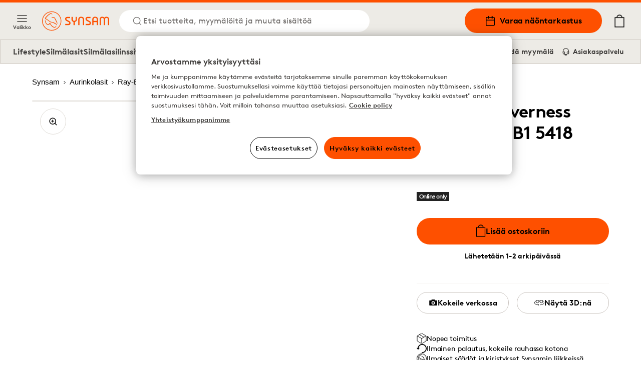

--- FILE ---
content_type: application/javascript
request_url: https://www.synsam.fi/_next/static/chunks/pages/%5B...slug%5D-4338788af7c99d91.js
body_size: 8712
content:
(self.webpackChunk_N_E=self.webpackChunk_N_E||[]).push([[330],{50881:function(e,t,a){(window.__NEXT_P=window.__NEXT_P||[]).push(["/[...slug]",function(){return a(14553)}])},45381:function(e,t,a){"use strict";var i=a(85893);t.Z=function(e){let{address:t,zipCode:a,city:n,country:s,linebreaks:r=!1}=e;return r?(0,i.jsxs)(i.Fragment,{children:[t,(0,i.jsx)("br",{}),"".concat(a," ").concat(n),s?(0,i.jsxs)(i.Fragment,{children:[(0,i.jsx)("br",{}),s]}):null]}):(0,i.jsx)(i.Fragment,{children:"".concat(t,", ").concat(a," ").concat(n).concat(s?", ".concat(s):"")})}},2670:function(e,t,a){"use strict";var i=a(85893),n=a(9008),s=a.n(n),r=a(78246);t.Z=e=>(0,i.jsxs)(s(),{children:[(0,i.jsx)("title",{children:(0,r.Z)(null==e?void 0:e.title)}),(0,i.jsx)("meta",{name:"title",content:(0,r.Z)(null==e?void 0:e.title)},"title"),(0,i.jsx)("meta",{property:"og:title",content:(0,r.Z)(null==e?void 0:e.title,!0)},"og-title"),(0,i.jsx)("meta",{name:"twitter:title",content:(0,r.Z)(null==e?void 0:e.title,!0)},"twitter-title"),(null==e?void 0:e.metaDescription)&&(0,i.jsxs)(i.Fragment,{children:[(0,i.jsx)("meta",{name:"description",content:null==e?void 0:e.metaDescription},"description"),(0,i.jsx)("meta",{property:"og:description",content:null==e?void 0:e.metaDescription},"og-description"),(0,i.jsx)("meta",{name:"twitter:description",content:null==e?void 0:e.metaDescription},"twitter-description")]}),(null==e?void 0:e.imgMedium)&&(0,i.jsxs)(i.Fragment,{children:[(0,i.jsx)("meta",{property:"og:image",content:null==e?void 0:e.imgMedium},"og-image"),(0,i.jsx)("meta",{name:"twitter:image",content:null==e?void 0:e.imgMedium},"twitter-image")]}),(0,i.jsx)("meta",{name:"keywords",content:null==e?void 0:e.metaKeywords},"keywords")]})},73245:function(e,t,a){"use strict";a.d(t,{V:function(){return n}});var i,n,s=a(33598),r=a(95522);(i=n||(n={}))[i.Undefined=0]="Undefined",i[i.OneToTwoDays=1]="OneToTwoDays",i[i.ThreeToFiveDays=2]="ThreeToFiveDays",i[i.FourteenDays=3]="FourteenDays",t.Z=e=>{let t=null;switch(e){case 1:t="1-2";break;case 2:t="3-5";break;case 3:t="14";break;default:t=null}return t?"".concat((0,s.Z)(r.Z.SentWithin)," ").concat(t," ").concat((0,s.Z)(r.Z.Weekdays).toLowerCase()):null}},14553:function(e,t,a){"use strict";a.r(t),a.d(t,{__N_SSP:function(){return ed},default:function(){return em}});var i,n,s,r,o,l=a(85893),c=a(67294),d=a(71023),m=a(56884),u=a(29447),p=a(41580),g=a(29996),h=a(33598),v=a(95522),y=a(41664),f=a.n(y),x=a(94184),j=a.n(x),_=a(3037),w=a.n(_),Z=a(58957),N=a.n(Z),b=a(21943),P=e=>{let{measurements:t,isTypeGoggles:a}=e,{lens:i,frame:n}=t,s=i&&(i.width||i.height),r=n&&(n.width||n.templeLength||n.bridgeWidth);return(0,l.jsxs)("div",{className:N().measurements,children:[(0,l.jsxs)("div",{className:N()["measurements-info"],children:[n.width&&(0,l.jsxs)("div",{className:N()["measurements-info-text"],children:[(0,l.jsxs)("p",{className:"label",children:[(0,h.Z)(v.Z.TotalWidth),":"]}),(0,l.jsx)("p",{children:n.width})]}),n.bridgeWidth&&(0,l.jsxs)("div",{className:N()["measurements-info-text"],children:[(0,l.jsx)("p",{className:"label",children:(0,h.Z)(v.Z.NoseBridge)}),(0,l.jsx)("p",{children:n.bridgeWidth})]}),i.width&&(0,l.jsxs)("div",{className:N()["measurements-info-text"],children:[(0,l.jsxs)("p",{className:"label",children:[(0,h.Z)(v.Z.LensWidth),":"]}),(0,l.jsx)("p",{children:i.width})]}),i.height&&(0,l.jsxs)("div",{className:N()["measurements-info-text"],children:[(0,l.jsxs)("p",{className:"label",children:[(0,h.Z)(v.Z.LensHeight),":"]}),(0,l.jsx)("p",{children:i.height})]}),n.templeLength&&(0,l.jsxs)("div",{className:N()["measurements-info-text"],children:[(0,l.jsxs)("p",{className:"label",children:[(0,h.Z)(v.Z.TempleLength),":"]}),(0,l.jsx)("p",{children:n.templeLength})]})]}),(0,l.jsxs)("div",{className:N()["measurements-content"],"aria-hidden":!0,children:[n.width?(0,l.jsxs)("div",{className:N()["measurements-frame-width"],children:[(0,l.jsxs)("div",{className:N()["measurements-frame-width-column"],children:[(0,l.jsx)("div",{className:j()(N()["line-arrow"],N()["line-arrow-left"])}),(0,l.jsx)("span",{className:j()(N().line,N()["line-horizontal"])})]}),(0,l.jsx)("div",{className:N()["measurements-frame-width-column"],children:(0,l.jsx)("p",{children:n.width})}),(0,l.jsxs)("div",{className:N()["measurements-frame-width-column"],children:[(0,l.jsx)("span",{className:j()(N().line,N()["line-horizontal"])}),(0,l.jsx)("div",{className:j()(N()["line-arrow"],N()["line-arrow-right"])})]})]}):(0,l.jsx)("div",{className:N()["measurements-frame-width-empty"]}),(0,l.jsxs)("div",{className:N()["measurements-frame"],children:[(s||r)&&(0,l.jsx)(b.Z,{src:a?"https://cdn-05.synsam.com/img/layout/measure-goggle.svg":"https://cdn-05.synsam.com/img/layout/measure-frame.png",alt:"",width:520,height:180}),(0,l.jsxs)("div",{className:j()(N()["measurements-frame-grid"],{[N()["measurements-frame-grid-goggles"]]:a,[N()["measurements-frame-grid-regular"]]:!a}),children:[i.height?(0,l.jsxs)("div",{className:j()(N()["measurements-frame-grid-column-one"],N()["measurements-frame-grid-column-one-vertical"]),children:[(0,l.jsxs)("div",{className:N()["measurements-frame-grid-inner-column"],children:[(0,l.jsx)("div",{className:j()(N()["line-arrow"],N()["line-arrow-up"])}),(0,l.jsx)("span",{className:j()(N().line,N()["line-vertical"])})]}),(0,l.jsx)("div",{className:N()["measurements-frame-grid-inner-column"],children:(0,l.jsx)("p",{children:i.height})}),(0,l.jsxs)("div",{className:N()["measurements-frame-grid-inner-column"],children:[(0,l.jsx)("span",{className:j()(N().line,N()["line-vertical"])}),(0,l.jsx)("div",{className:j()(N()["line-arrow"],N()["line-arrow-down"])})]})]}):(0,l.jsx)("div",{className:N()["measurements-frame-grid-column-one-empty"]}),n.bridgeWidth?(0,l.jsxs)("div",{className:N()["measurements-frame-grid-column-two"],children:[(0,l.jsxs)("div",{className:N()["measurements-frame-grid-inner-column"],children:[(0,l.jsx)("div",{className:j()(N()["line-arrow"],N()["line-arrow-left"])}),(0,l.jsx)("span",{className:j()(N().line,N()["line-horizontal"])}),(0,l.jsx)("div",{className:j()(N()["line-arrow"],N()["line-arrow-right"])})]}),(0,l.jsx)("div",{className:N()["measurements-frame-grid-inner-column"],children:(0,l.jsx)("p",{children:n.bridgeWidth})})]}):(0,l.jsx)("div",{className:N()["measurements-frame-grid-column-two-empty"]}),i.width&&(0,l.jsxs)("div",{className:N()["measurements-frame-grid-column-three"],children:[(0,l.jsxs)("div",{className:N()["measurements-frame-grid-inner-column"],children:[(0,l.jsx)("div",{className:j()(N()["line-arrow"],N()["line-arrow-left"])}),(0,l.jsx)("span",{className:j()(N().line,N()["line-horizontal"])})]}),(0,l.jsx)("div",{className:N()["measurements-frame-grid-inner-column"],children:(0,l.jsx)("p",{children:i.width})}),(0,l.jsxs)("div",{className:N()["measurements-frame-grid-inner-column"],children:[(0,l.jsx)("span",{className:j()(N().line,N()["line-horizontal"])}),(0,l.jsx)("div",{className:j()(N()["line-arrow"],N()["line-arrow-right"])})]})]})]})]}),n.templeLength&&(0,l.jsxs)("div",{className:N()["measurements-frame-temple"],children:[(0,l.jsx)(b.Z,{src:"https://cdn-05.synsam.com/img/layout/measure-temple.png",alt:"",width:520,height:110}),(0,l.jsx)("div",{className:N()["measurements-frame-temple-value"],children:(0,l.jsx)("p",{children:n.templeLength})})]})]})]})};let C=e=>Object.entries(e.reduce((e,t)=>(e[t.text]=e[t.text]||[],e[t.text].push(t),e),{})).map((e,t)=>{let[a,i]=e,n=i.length>1,s=i.length-1;return(0,l.jsxs)("div",{className:w()["product-article-attribute"],children:[(0,l.jsx)("strong",{className:"label",children:a}),(0,l.jsx)("div",{className:j()(w()["product-article-attribute-links"]),children:i.map((e,t)=>(0,l.jsx)(c.Fragment,{children:null!==e.slug?(0,l.jsx)(f(),{href:e.slug,"aria-label":e.value,children:e.value}):(0,l.jsxs)("p",{children:[e.value,n&&t<s&&", "]})},e.value))})]},"".concat(a,"-").concat(t))});var S=e=>{let{product:t}=e,[a,i]=(0,c.useState)([]),n=t.specifications.attributes.some(e=>"Form"===e.text&&"Goggles"===e.value);(0,c.useEffect)(()=>{var e,a,s,r,o,c;i([{name:(0,h.Z)(v.Z.ProductDescription),open:!0,condition:(null==t?void 0:null===(s=t.article)||void 0===s?void 0:null===(a=s.description)||void 0===a?void 0:null===(e=a.longDescription)||void 0===e?void 0:e.length)>0,content:(0,l.jsx)("div",{dangerouslySetInnerHTML:{__html:t.article.description.longDescription}})},{name:(0,h.Z)(v.Z.Specifications),open:(null==t?void 0:null===(o=t.article)||void 0===o?void 0:null===(r=o.description)||void 0===r?void 0:r.longDescription)==="",condition:(null===(c=t.specifications.attributes)||void 0===c?void 0:c.length)>0,content:(0,l.jsxs)("div",{className:"".concat(w()["product-article-attributes"]),children:[C(t.specifications.attributes),t.specifications.measurements&&(0,l.jsx)(P,{measurements:t.specifications.measurements,isTypeGoggles:n})]})}])},[t]);let s=e=>{let t=[...a];t[e].open=!t[e].open,i(t)};return 0===a.filter(e=>e.condition).length?null:(0,l.jsx)("div",{className:w()["product-information"],children:a.map((e,t)=>e.condition?(0,l.jsxs)("div",{className:"".concat(w()["product-information-section"]),children:[(0,l.jsxs)("button",{className:w()["product-information-section-toggle"],onClick:()=>s(t),"aria-label":e.name,children:[(0,l.jsx)("span",{className:w()["product-information-section-label"],children:e.name}),(0,l.jsx)(g.Z,{icon:e.open?"chevron-up":"chevron-down"})]}),(0,l.jsx)(p.Z,{className:"[&_ul]:list-disc [&_ol]:list-decimal [&_ul]:pl-5 [&_ol]:pl-5 [&_ul]:my-4 [&_ol]:my-4 [&_li]:my-1",expanded:e.open,children:e.content})]},"".concat(e.name,"-").concat(t)):null)})},M=a(22943),D=a(2670),T=a(9008),F=a.n(T),k=a(2008),L=a(70939),O=a(86063),I=a(11163),E=a(17462),B=a(7958),A=a(73245),W=a(6160),R=e=>{var t,a,i,n,s,r,o,d,p,g,y,f,x,j,_,w,Z,N,b,P,C,T,R,z,V,G,H,U,K,J,q;let{product:Y,locale:X,isStore:Q}=e,$=(0,I.useRouter)();(0,c.useEffect)(()=>{var e;window.dataLayer=window.dataLayer||[],window.dl({ecommerce:null}),window.dl({page_type:"product",group_type:Y.type,event:"view_item",ecommerce:{currency:(0,M.Z)(),items:[{item_id:Y.article.id,item_brand:null===(e=Y.article.brand)||void 0===e?void 0:e.name,item_category:Y.type,item_name:Y.article.name+(Y.article.moduleName?" ".concat(Y.article.moduleName):Y.article.packageAmount?" ".concat(Y.article.packageAmount):""),index:0,currency:(0,M.Z)(),discount:Y.article.price.unit.isCampaign?Y.article.price.unit.ordinaryPrice-Y.article.price.unit.amount:0,price:"Prescription glasses"==Y.type&&Y.config.prescriptionGlassesConfig?Y.article.price.unit.amount+Y.config.prescriptionGlassesConfig.availableGlasses[0].fromPrice:Y.article.price.unit.amount}]}})},[Y]);let ee=null===(t=Y.specifications.attributes.filter(e=>e.type===B.jP.ColorAndPattern)[0])||void 0===t?void 0:t.value,et=null===(a=Y.specifications.attributes.filter(e=>e.type===B.jP.MaterialLenses||e.type===B.jP.FrameMaterial)[0])||void 0===a?void 0:a.value,ea=null===(i=Y.specifications.attributes.filter(e=>e.type===B.jP.SizeSunAndGlasses)[0])||void 0===i?void 0:i.value,ei={"@context":"https://schema.org","@type":"Product",productID:null==Y?void 0:null===(n=Y.article)||void 0===n?void 0:n.id,url:"https://www.synsam.fi"+$.asPath,brand:null,category:null==Y?void 0:Y.type,name:(null==Y?void 0:null===(s=Y.article)||void 0===s?void 0:s.name)+((null==Y?void 0:null===(r=Y.article)||void 0===r?void 0:r.moduleName)?" "+Y.article.moduleName:""),image:[null==Y?void 0:null===(d=Y.article)||void 0===d?void 0:null===(o=d.medias[0])||void 0===o?void 0:o.xl],offers:{"@type":"Offer",availability:(null==Y?void 0:null===(y=Y.article)||void 0===y?void 0:null===(g=y.price)||void 0===g?void 0:null===(p=g.unit)||void 0===p?void 0:p.publicationStatus)==20?"https://schema.org/InStock":"https://schema.org/OutOfStock",price:null==Y?void 0:null===(_=Y.article)||void 0===_?void 0:null===(j=_.price)||void 0===j?void 0:null===(x=j.unit)||void 0===x?void 0:null===(f=x.amount)||void 0===f?void 0:f.toFixed(2),priceCurrency:(0,M.Z)(),url:"https://www.synsam.fi"+$.asPath,itemCondition:"https://schema.org/NewCondition",seller:{"@type":"Organization",name:"Synsam",url:"https://www.synsam.fi"},shippingDetails:{"@type":"OfferShippingDetails",shippingDestination:{"@type":"DefinedRegion",addressCountry:"FI"},shippingRate:{"@type":"MonetaryAmount",value:null==Y?void 0:null===(w=Y.config)||void 0===w?void 0:w.lowestShippingCost.toFixed(2),currency:(0,M.Z)()},deliveryTime:null},hasMerchantReturnPolicy:{"@type":"MerchantReturnPolicy",applicableCountry:"FI",returnPolicyCategory:"https://schema.org/MerchantReturnFiniteReturnWindow",merchantReturnDays:(0,W.Z)(Y)===W.V.Prescriptionglasses?90:30,returnMethod:"https://schema.org/ReturnByMail",returnFees:"https://schema.org/FreeReturn"}},sku:null,gtin13:null,description:null==Y?void 0:null===(N=Y.article)||void 0===N?void 0:null===(Z=N.description)||void 0===Z?void 0:Z.shortDescription,color:ee||null,material:et||null,size:ea||null};return(null==Y?void 0:null===(b=Y.article)||void 0===b?void 0:b.brand)&&(ei.brand={"@type":"Brand",name:Y.article.brand.name}),(null==Y?void 0:null===(P=Y.config)||void 0===P?void 0:P.shippingTime)!==A.V.Undefined&&(ei.offers.shippingDetails.deliveryTime={"@type":"ShippingDeliveryTime",handlingTime:{"@type":"QuantitativeValue",minValue:(null==Y?void 0:null===(U=Y.config)||void 0===U?void 0:U.shippingTime)===A.V.OneToTwoDays?1:(null==Y?void 0:null===(K=Y.config)||void 0===K?void 0:K.shippingTime)===A.V.ThreeToFiveDays?3:14,maxValue:(null==Y?void 0:null===(J=Y.config)||void 0===J?void 0:J.shippingTime)===A.V.OneToTwoDays?2:(null==Y?void 0:null===(q=Y.config)||void 0===q?void 0:q.shippingTime)===A.V.ThreeToFiveDays?5:14,unitCode:"DAY",unitText:"business day"}}),(null==Y?void 0:null===(T=Y.article)||void 0===T?void 0:null===(C=T.skus)||void 0===C?void 0:C.length)===1&&(ei.sku=Y.article.skus[0].skuID.toString(),ei.gtin13=Y.article.skus[0].ean),(0,l.jsxs)(l.Fragment,{children:[(0,D.Z)({title:Y.article.name+(Y.article.moduleName?" ".concat(Y.article.moduleName):Y.article.packageAmount?" ".concat(Y.article.packageAmount):""),metaDescription:Y.article.description.meta||null,imgMedium:Y.article.medias.length>0?"".concat(Y.article.medias[0].xl):null}),(0,l.jsxs)(F(),{children:[(0,l.jsx)("script",{type:"application/ld+json",dangerouslySetInnerHTML:{__html:"\n              ".concat(JSON.stringify(ei),"\n            ")}}),(0,l.jsx)("meta",{property:"og:type",content:"product"})]}),(0,l.jsxs)("div",{className:"container",children:[(0,l.jsx)(m.Z,{breadcrumbs:[{text:(0,h.Z)(v.Z.StoreName),href:"/"},{text:"Contact lenses"==Y.type?(0,h.Z)(v.Z.Lenses):"Prescription glasses"==Y.type||"Reading glasses"==Y.type||"Glasses"==Y.type?(0,h.Z)(v.Z.Glasses):"Sunglasses"==Y.type?(0,h.Z)(v.Z.Sunglasses):"Lens accessories"==Y.type?(0,h.Z)(v.Z.CareProducts):"Sport glasses"==Y.type?(0,h.Z)(v.Z.SportGlasses):"",href:"Contact lenses"==Y.type?(0,k.Z)(L.Z.ContactLenses):"Prescription glasses"==Y.type||"Reading glasses"==Y.type||"Glasses"==Y.type?(0,k.Z)(L.Z.Glasses):"Sunglasses"==Y.type?(0,k.Z)(L.Z.Sunglasses):"Lens accessories"==Y.type?(0,k.Z)(L.Z.EyeCare):"Sport glasses"==Y.type?(0,k.Z)(L.Z.Sportsglasses):""},(null===(R=Y.article)||void 0===R?void 0:R.brand)&&{text:"".concat(null===(V=Y.article)||void 0===V?void 0:null===(z=V.brand)||void 0===z?void 0:z.name),href:"/".concat(null===(H=Y.article)||void 0===H?void 0:null===(G=H.brand)||void 0===G?void 0:G.slug)},{text:Y.article.name+(Y.article.moduleName?" ".concat(Y.article.moduleName):Y.article.packageAmount?" ".concat(Y.article.packageAmount):""),href:"/".concat(Y.article.slug)}]}),(0,l.jsx)(u.Z,{product:Y,locale:X,isStore:Q}),(0,l.jsx)(S,{product:Y})]}),(0,l.jsx)(E.Z,{children:(0,l.jsx)("div",{className:"container",children:(0,l.jsx)(O.Z,{productId:Y.article.slug,headingContent:(0,h.Z)(v.Z.YouMightAlsoLike),containerClassNames:"container py-2 mt-20 pt-8",productBgColor:"light-grey"})})})]})},z=a(9940),V=a(35530),G=a(24089),H=a.n(G);function U(){return(U=Object.assign?Object.assign.bind():function(e){for(var t=1;t<arguments.length;t++){var a=arguments[t];for(var i in a)({}).hasOwnProperty.call(a,i)&&(e[i]=a[i])}return e}).apply(null,arguments)}function K(){return(K=Object.assign?Object.assign.bind():function(e){for(var t=1;t<arguments.length;t++){var a=arguments[t];for(var i in a)({}).hasOwnProperty.call(a,i)&&(e[i]=a[i])}return e}).apply(null,arguments)}function J(){return(J=Object.assign?Object.assign.bind():function(e){for(var t=1;t<arguments.length;t++){var a=arguments[t];for(var i in a)({}).hasOwnProperty.call(a,i)&&(e[i]=a[i])}return e}).apply(null,arguments)}var q=a(31677),Y=a(31513),X=a(83015),Q=a(69165),$=a(45381),ee=e=>{var t,a,u,p,g;let{store:y,cmsContent:f}=e,x=["Su","Mo","Tu","We","Th","Fr","Sa"],j={"@context":"https://schema.org","@type":"Optician",name:y.name,description:y.metaDescription||y.description||"",address:{"@type":"PostalAddress",addressLocality:y.city,postalCode:y.zip,streetAddress:y.address},openingHours:y.openingTime.map(e=>{if(!e.closed)return"".concat(x[e.dayOfWeek]," ").concat(e.openingTime.from.split("T")[1].slice(0,5),"-").concat(e.openingTime.to.split("T")[1].slice(0,5))}).filter(e=>!!e),geo:{"@type":"GeoCoordinates",latitude:y.lat,longitude:y.lng},email:y.email,telephone:y.phone,hasOfferCatalog:null};return(null==y?void 0:null===(t=y.services)||void 0===t?void 0:t.length)>0&&(j.hasOfferCatalog=null==y?void 0:null===(a=y.services)||void 0===a?void 0:a.map(e=>{var t;return{"@type":"OfferCatalog",name:e.type===B.d6.ExamType?(0,h.Z)(v.Z.StoreServices):"Unknown",itemListElement:null===(t=e.items)||void 0===t?void 0:t.map(e=>({"@type":"Offer",name:e.name,url:"".concat("https://www.synsam.fi").concat((0,X.Z)(Q.Z.BookingVisualExam)).concat(e.examSlug),itemOffered:{"@type":"Service",name:e.name,description:e.description,url:"".concat("https://www.synsam.fi").concat((0,X.Z)(Q.Z.BookingVisualExam)).concat(e.fullSlug)}}))}})),(0,l.jsxs)(l.Fragment,{children:[(0,l.jsx)(F(),{children:(0,l.jsx)("script",{type:"application/ld+json",dangerouslySetInnerHTML:{__html:"\n              ".concat(JSON.stringify(j),"\n            ")}})}),(0,l.jsxs)("div",{className:H()["store-page"],children:[(0,l.jsx)(E.Z,{noMargin:!0,noPadding:!0,className:"page-breadcrumbs",children:(0,l.jsx)("div",{className:"container",children:(0,l.jsx)(m.Z,{breadcrumbs:[{text:(0,h.Z)(v.Z.SiteName),href:"/"},{text:(0,h.Z)(v.Z.LocateStore),href:(0,X.Z)(Q.Z.Stores)},{text:y.city,href:"/".concat((0,h.Z)(v.Z.Optician).toLowerCase(),"/").concat(y.city.toLowerCase())},{text:y.name,href:"#"}]})})}),(0,l.jsx)(E.Z,{children:(0,l.jsxs)("div",{className:"container",children:[(0,l.jsxs)("div",{className:H()["store-page-head"],children:[(0,l.jsxs)("div",{className:H()["store-page-head-info"],children:[(0,l.jsx)("h1",{className:"heading-xl-serif mb-4",children:y.name}),(0,l.jsxs)("a",{className:"flex order-1 items-center gap-2 my-2 justify-start",href:"https://www.google.com/maps/search/".concat(y.name,",+").concat(y.address,",+").concat(y.city,"/"),target:"_blank",rel:"noreferrer","aria-label":"Google maps: ".concat(y.name,", ").concat(y.address,", ").concat(y.city),children:[(u={width:18,height:18,"aria-hidden":!0},c.createElement("svg",U({fill:"none",xmlns:"http://www.w3.org/2000/svg",viewBox:"0 0 18 19"},u),i||(i=c.createElement("path",{d:"M15.75 8.237c0 5.25-6.75 9.75-6.75 9.75s-6.75-4.5-6.75-9.75a6.75 6.75 0 0 1 13.5 0Z",fill:"#FE5000"})),n||(n=c.createElement("path",{d:"M9 10.487a2.25 2.25 0 1 0 0-4.5 2.25 2.25 0 0 0 0 4.5Z",fill:"#fff"})))),(0,l.jsx)("h2",{className:"text-lg text-black",children:(0,l.jsx)($.Z,{address:y.address,zipCode:y.zip,city:y.city})})]}),(0,l.jsxs)("a",{className:"flex order-2 items-center gap-2 my-2 justify-start",href:"tel:".concat(y.phone),"aria-label":y.phone,children:[(p={width:18,height:18,"aria-hidden":!0},c.createElement("svg",K({fill:"none",xmlns:"http://www.w3.org/2000/svg",viewBox:"0 0 18 19"},p),s||(s=c.createElement("path",{d:"M16.5 13.427v2.25a1.502 1.502 0 0 1-1.635 1.5 14.843 14.843 0 0 1-6.472-2.303 14.625 14.625 0 0 1-4.5-4.5A14.843 14.843 0 0 1 1.59 3.872a1.5 1.5 0 0 1 1.493-1.635h2.25a1.5 1.5 0 0 1 1.5 1.29 9.63 9.63 0 0 0 .525 2.107 1.5 1.5 0 0 1-.338 1.583l-.952.952a12 12 0 0 0 4.5 4.5l.952-.952a1.5 1.5 0 0 1 1.583-.338c.68.254 1.387.43 2.107.525a1.5 1.5 0 0 1 1.29 1.523Z",fill:"#FE5000"}))))," ",(0,l.jsx)("p",{className:"text-lg text-black",children:y.phone})]}),(0,l.jsxs)("a",{className:"flex order-3 items-center gap-2 my-2 justify-start",href:"mailto:".concat(y.email),"aria-label":y.email,children:[(g={width:18,height:18,"aria-hidden":!0},c.createElement("svg",J({fill:"none",xmlns:"http://www.w3.org/2000/svg",viewBox:"0 0 24 24"},g),r||(r=c.createElement("path",{d:"M4 4h16c1.1 0 2 .9 2 2v12c0 1.1-.9 2-2 2H4c-1.1 0-2-.9-2-2V6c0-1.1.9-2 2-2z",stroke:"#000",strokeWidth:2,strokeLinecap:"round",strokeLinejoin:"round"})),o||(o=c.createElement("path",{d:"M22 6l-10 7L2 6",stroke:"#000",strokeWidth:2,strokeLinecap:"round",strokeLinejoin:"round"}))))," ",(0,l.jsx)("p",{className:"text-lg text-black",children:y.email})]}),"ACTIVE"==y.onlineBooking?(0,l.jsx)(q.Z,{className:"!mt-6 md:!mt-4 order-3 md:order-6",color:"orange",title:(0,h.Z)(v.Z.BookExam),icon:(0,Y.Z)({"aria-hidden":!0,width:22,height:22,stroke:"white"}),href:"".concat((0,X.Z)(Q.Z.BookingVisualExam),"?s=").concat(y.storeNumber)}):null,(0,l.jsx)("div",{className:"order-3 md:order-6",children:(0,l.jsx)(V.Z,{store:y,showDetails:!1})}),y.descriptionHTML?(0,l.jsx)("div",{className:"order-3 md:order-7 mt-6",dangerouslySetInnerHTML:{__html:y.descriptionHTML}}):null]}),(0,l.jsx)("a",{className:H()["store-page-head-map"],"aria-label":(0,h.Z)(v.Z.Directions),href:"https://www.google.com/maps/search/".concat(y.name,",+").concat(y.address,",+").concat(y.city,"/"),target:"_blank",children:(0,l.jsx)("img",{src:y.imageUrl,alt:(0,h.Z)(v.Z.Directions)})})]}),(null==f?void 0:f.bottom)?(0,l.jsx)("hr",{}):null]})}),(null==f?void 0:f.bottom)?(0,d.Z)(f.bottom.contents):null]})]})};let et=e=>180*e/Math.PI,ea=e=>e*Math.PI/180;var ei=e=>{let t=0,a=0,i=0;for(let n=0;n<e.length;n++){let s=ea(e[n][0]),r=ea(e[n][1]);t+=Math.cos(s)*Math.cos(r),a+=Math.cos(s)*Math.sin(r),i+=Math.sin(s)}let n=t/e.length,s=a/e.length;return[et(Math.atan2(i/e.length,Math.sqrt(n*n+s*s))),et(Math.atan2(s,n))]},en=a(13716),es=a(64946),er=a(28208),eo=a(10731),el=a.n(eo),ec=e=>{var t,a,i,n,s,r,o,u,p,g,y,f,x,j;let{storeAreas:_,cmsContent:w,city:Z}=e,N=(0,c.useRef)(null),b=(0,c.useRef)(null),P=(0,I.useRouter)(),[C,S]=(0,c.useState)(null);(0,c.useEffect)(()=>{if((null==_?void 0:_.length)>0&&_[0].stores.length>0){var e;null===(e=b.current)||void 0===e||e.setCenter({lat:_[0].stores[0].lat,lng:_[0].stores[0].lng})}},[_]);let M=(0,c.useCallback)(e=>{var t;let a=null===(t=N.current)||void 0===t?void 0:t.querySelector("#city-store-list-".concat(e.storeNumber));a&&(a.scrollIntoView({behavior:"smooth",block:"center",inline:"nearest"}),S(e))},[N]);if(!(_&&_.length))return(0,l.jsx)("div",{});let D=ei(_.map(e=>e.stores).flat().map(e=>[e.lat,e.lng])),T=["Sunday","Monday","Tuesday","Wednesday","Thursday","Friday","Saturday"],k=[];_.forEach(e=>{e.stores.forEach(t=>{k.push({area:e.name,store:t})})});let L={"@context":"https://schema.org","@type":"CollectionPage",name:(0,h.Z)(v.Z.OpticiansInCityName,{cityName:Z}),url:"https://www.synsam.fi"+P.asPath,inLanguage:"fi",description:(null===(a=w.top)||void 0===a?void 0:null===(t=a.metaData)||void 0===t?void 0:t.metaDescription)||"",mainEntity:{"@type":"ItemList",name:(0,h.Z)(v.Z.OurStoresInCityName,{cityName:Z}),itemListOrder:"http://schema.org/ItemListOrderAscending",numberOfItems:k.length,itemListElement:k.map((e,t)=>({"@type":"ListItem",position:t+1,url:"".concat("https://www.synsam.fi","/").concat(e.store.slug),item:{"@type":"Optician",name:e.store.name,url:"".concat("https://www.synsam.fi","/").concat(e.store.slug),address:{"@type":"PostalAddress",streetAddress:e.store.address,postalCode:e.store.zip,addressLocality:e.store.city,addressRegion:e.area,addressCountry:"FI"},telephone:e.store.phone,email:e.store.email,openingHoursSpecification:e.store.openingTime.map(e=>({"@type":"OpeningHoursSpecification",dayOfWeek:T[e.dayOfWeek],opens:e.closed?"Closed":e.openingTime.from.split("T")[1].slice(0,5),closes:e.closed?"Closed":e.openingTime.to.split("T")[1].slice(0,5)})).filter(e=>!!e)}}))}};return(0,l.jsxs)(l.Fragment,{children:[(0,l.jsx)(F(),{children:(0,l.jsx)("script",{type:"application/ld+json",dangerouslySetInnerHTML:{__html:"\n              ".concat(JSON.stringify(L),"\n            ")}})}),(0,l.jsxs)("div",{className:el()["city-page"],children:[(0,l.jsx)(E.Z,{noMargin:!0,noPadding:!0,className:"page-breadcrumbs",children:(0,l.jsx)("div",{className:"container",children:(0,l.jsx)(m.Z,{breadcrumbs:[{text:(0,h.Z)(v.Z.SiteName),href:"/"},{text:(0,h.Z)(v.Z.LocateStore),href:(0,X.Z)(Q.Z.Stores)},{text:Z,href:"#"}]})})}),(0,l.jsx)(E.Z,{children:(0,l.jsxs)("div",{className:"container",children:[(0,l.jsxs)("div",{className:el()["city-page-head"],children:[(0,l.jsxs)("div",{className:el()["city-page-head-info"],children:[(0,l.jsx)("h1",{className:"heading-xl-serif mb-4",children:(0,h.Z)(v.Z.OpticiansInCityName,{cityName:Z})}),(null===(n=w.top)||void 0===n?void 0:null===(i=n.metaData)||void 0===i?void 0:i.metaDescription)||(null===(r=w.bottom)||void 0===r?void 0:null===(s=r.metaData)||void 0===s?void 0:s.metaDescription)?(0,l.jsx)("p",{className:"my-8 text-font",children:(null===(u=w.top)||void 0===u?void 0:null===(o=u.metaData)||void 0===o?void 0:o.metaDescription)||(null===(g=w.bottom)||void 0===g?void 0:null===(p=g.metaData)||void 0===p?void 0:p.metaDescription)}):null,(0,l.jsx)(es.Z,{className:"label-lg",icon:"arrow-down",title:(0,h.Z)(v.Z.StoresList),onClick:()=>{if(N.current){var e,t,a,i;window.scrollTo({top:(null===(e=N.current.getBoundingClientRect())||void 0===e?void 0:e.top)-(null===(i=document)||void 0===i?void 0:null===(a=i.body)||void 0===a?void 0:null===(t=a.getBoundingClientRect())||void 0===t?void 0:t.top)-300,behavior:"smooth"})}}})]}),(0,l.jsx)("div",{className:el()["city-page-head-map-container"],children:(0,l.jsx)(en.C,{mapRef:b,stores:_.map(e=>e.stores).flat(),defaultCenter:{lat:D[0],lng:D[1]},defaultZoom:12,clusterRadius:40,onFocusStore:M,manualMobileLoad:!0,className:"".concat(el()["city-page-head-map"])})})]}),(0,l.jsx)("hr",{className:"block mt-16"})]})}),(0,l.jsx)(E.Z,{children:(0,l.jsxs)("div",{className:"container",children:[(0,l.jsx)("h3",{className:"heading-md mb-4",children:(0,h.Z)(v.Z.OurStoresInCityName,{cityName:Z})}),(0,l.jsx)("div",{className:el()["city-store-list"],ref:N,children:_.map((e,t)=>(0,l.jsxs)(c.Fragment,{children:[(0,l.jsx)("h4",{className:"label-lg mt-8 p-4 bg-grey-50",children:e.name}),(0,l.jsx)("ul",{children:e.stores.map(e=>(0,l.jsx)("li",{className:"border-t border-t-grey-50",id:"city-store-list-".concat(e.storeNumber),children:(0,l.jsx)(er.Z,{store:e,isFocused:e==C,onFocusStore:()=>e==C?S(null):S(e),children:(0,l.jsx)(q.Z,{noMargin:!0,color:"outline",title:(0,h.Z)(v.Z.ShowOnMap),size:"small",onClick:()=>{var t,a;document.querySelector(".google-map").scrollIntoView({behavior:"smooth",block:"end",inline:"nearest"}),null===(t=b.current)||void 0===t||t.setZoom(15),null===(a=b.current)||void 0===a||a.setCenter({lat:e.lat,lng:e.lng})}})})},e.storeNumber))})]},"".concat(e.name,"-").concat(t)))}),(null==w?void 0:w.top)||(null==w?void 0:w.bottom)?(0,l.jsx)("hr",{}):null]})}),(null==w?void 0:null===(y=w.top)||void 0===y?void 0:y.contents)?(0,d.Z)(null==w?void 0:null===(f=w.top)||void 0===f?void 0:f.contents):null,(null==w?void 0:null===(x=w.bottom)||void 0===x?void 0:x.contents)?(0,d.Z)(null==w?void 0:null===(j=w.bottom)||void 0===j?void 0:j.contents):null]})]})},ed=!0;function em(e){var t;return(null==e?void 0:null===(t=e.productCategoryPage)||void 0===t?void 0:t.type)&&(0,c.useEffect)(()=>{var t;window.dl({group_type:null==e?void 0:null===(t=e.productCategoryPage)||void 0===t?void 0:t.type})},[null==e?void 0:e.productCategoryPage]),(0,l.jsx)(c.Fragment,{children:(()=>{var t,a,i,n,s,r,o,m,u,p,g,h,v,y,f,x,j,_,w,Z,N,b,P,C,S,M,T;switch(e.type){case"productCategoryPage":{let v=e.productCategoryPage.filter.articleListingMetaData.sortOptions.find(e=>!0==e.selected)||e.productCategoryPage.filter.articleListingMetaData.sortOptions[0];return(0,l.jsxs)(c.Fragment,{children:[(0,D.Z)(null===(a=e.productCategoryPage)||void 0===a?void 0:null===(t=a.layoutTop)||void 0===t?void 0:t.metaData),(0,d.Z)(null===(n=e.productCategoryPage)||void 0===n?void 0:null===(i=n.layoutTop)||void 0===i?void 0:i.contents,null,null===(o=e.productCategoryPage)||void 0===o?void 0:null===(r=o.layoutTop)||void 0===r?void 0:null===(s=r.metaData)||void 0===s?void 0:s.title,e.isStore),(0,l.jsx)("div",{className:"container",children:(0,l.jsx)(z.Z,{currentPage:e.productCategoryPage.filter.articleListingMetaData.page.number,totalProducts:e.productCategoryPage.filter.articleListingMetaData.articlesTotal,totalPages:e.productCategoryPage.filter.articleListingMetaData.pages,filter:e.productCategoryPage.filter.articleListingMetaData.filter,sort:{type:v.sort,order:v.sortOrder},listingData:e.productCategoryPage.filter,baseUrl:"",filterByCategoryUrl:!0,defaultSort:"Rank",defaultSortOrder:"Asc",isStore:e.isStore,isBrandModel:e.productCategoryPage.isBrandModel})}),(0,d.Z)(null===(u=e.productCategoryPage)||void 0===u?void 0:null===(m=u.layoutBottom)||void 0===m?void 0:m.contents,null,null===(h=e.productCategoryPage)||void 0===h?void 0:null===(g=h.layoutBottom)||void 0===g?void 0:null===(p=g.metaData)||void 0===p?void 0:p.title,e.isStore)]})}case"productPage":return(0,l.jsx)(R,{product:e.productPage,locale:e.locale,isStore:e.isStore});case"layout":return(0,l.jsxs)(c.Fragment,{children:[(0,D.Z)(e.layout.metaData),(0,d.Z)(e.layout.contents,null,e.layout.metaData.title,e.isStore)]});case"storeCategoryPage":return(0,l.jsxs)(c.Fragment,{children:[(0,D.Z)({title:(null===(y=e.storeCategoryPage.layoutTop)||void 0===y?void 0:null===(v=y.metaData)||void 0===v?void 0:v.title)||(null===(x=e.storeCategoryPage.layoutBottom)||void 0===x?void 0:null===(f=x.metaData)||void 0===f?void 0:f.title)||(null===(j=e.storeCategoryPage.store)||void 0===j?void 0:j.name),metaDescription:(null===(w=e.storeCategoryPage.layoutTop)||void 0===w?void 0:null===(_=w.metaData)||void 0===_?void 0:_.metaDescription)||(null===(Z=e.storeCategoryPage.layoutBottom)||void 0===Z?void 0:Z.metaDescription)}),(0,l.jsx)(ee,{store:e.storeCategoryPage.store,cmsContent:{top:e.storeCategoryPage.layoutTop,bottom:e.storeCategoryPage.layoutBottom}})]});case"cityStorePage":return(0,l.jsxs)(c.Fragment,{children:[(0,D.Z)({title:(null===(b=e.cityStorePage.layoutTop)||void 0===b?void 0:null===(N=b.metaData)||void 0===N?void 0:N.title)||(null===(C=e.cityStorePage.layoutBottom)||void 0===C?void 0:null===(P=C.metaData)||void 0===P?void 0:P.title)||e.cityStorePage.cityStore.cityName,metaDescription:(null===(M=e.cityStorePage.layoutTop)||void 0===M?void 0:null===(S=M.metaData)||void 0===S?void 0:S.metaDescription)||(null===(T=e.cityStorePage.layoutBottom)||void 0===T?void 0:T.metaDescription)}),(0,l.jsx)(ec,{storeAreas:e.cityStorePage.cityStore.storeAreas,cmsContent:{top:e.cityStorePage.layoutTop,bottom:e.cityStorePage.layoutBottom},city:e.cityStorePage.cityStore.cityName})]})}})()})}},3037:function(e){e.exports={"product-information":"ProductInformation_product-information__WsHjr","product-information-section":"ProductInformation_product-information-section__pW7y_","product-information-section-label":"ProductInformation_product-information-section-label__T0_II","product-information-section-toggle":"ProductInformation_product-information-section-toggle__bJxxr","product-information-section-collapse":"ProductInformation_product-information-section-collapse__607v_","product-article-attribute":"ProductInformation_product-article-attribute__1yWqf","product-article-attribute-links":"ProductInformation_product-article-attribute-links__XUso3"}},10731:function(e){e.exports={"city-page":"CityPage_city-page__DYb_C","city-page-head":"CityPage_city-page-head__VBiIT","city-page-head-info":"CityPage_city-page-head-info__UU_bj","city-page-head-map-container":"CityPage_city-page-head-map-container__o4HEo","city-page-head-map":"CityPage_city-page-head-map__b0KL0","city-store-list":"CityPage_city-store-list__bVcUe","city-store-list-item":"CityPage_city-store-list-item__K0Fe4",selected:"CityPage_selected__zwmwe"}},58957:function(e){e.exports={measurements:"FrameMeasurements_measurements__vupWe","measurements-info":"FrameMeasurements_measurements-info__x6UEy","measurements-info-text":"FrameMeasurements_measurements-info-text__ihG5t","measurements-content":"FrameMeasurements_measurements-content__Z_seo",arrow:"FrameMeasurements_arrow__1Nd1D","line-arrow":"FrameMeasurements_line-arrow__fiQVm","line-arrow-left":"FrameMeasurements_line-arrow-left__TMu3E","line-arrow-up":"FrameMeasurements_line-arrow-up__g08_B","line-arrow-down":"FrameMeasurements_line-arrow-down__NWm_O",line:"FrameMeasurements_line__P0ItA","line-vertical":"FrameMeasurements_line-vertical__mnt9x","line-horizontal":"FrameMeasurements_line-horizontal__GTTeC","measurements-frame-width":"FrameMeasurements_measurements-frame-width__MxhTI","measurements-frame-width-column":"FrameMeasurements_measurements-frame-width-column__qkB7M","measurements-frame-width-empty":"FrameMeasurements_measurements-frame-width-empty__ikGPz","measurements-frame":"FrameMeasurements_measurements-frame__ZRak_","measurements-frame-temple":"FrameMeasurements_measurements-frame-temple__s3zZK","measurements-frame-grid":"FrameMeasurements_measurements-frame-grid__Daf79","measurements-frame-grid-goggles":"FrameMeasurements_measurements-frame-grid-goggles__sKKnd","measurements-frame-grid-column-two":"FrameMeasurements_measurements-frame-grid-column-two__mZbn5","measurements-frame-grid-regular":"FrameMeasurements_measurements-frame-grid-regular__KoE0n","measurements-frame-grid-column-one":"FrameMeasurements_measurements-frame-grid-column-one__kcrAj","measurements-frame-grid-column-one-vertical":"FrameMeasurements_measurements-frame-grid-column-one-vertical__aI9HW","measurements-frame-grid-inner-column":"FrameMeasurements_measurements-frame-grid-inner-column__0cIiO","measurements-frame-grid-column-one-empty":"FrameMeasurements_measurements-frame-grid-column-one-empty__0Jez6","measurements-frame-grid-column-two-empty":"FrameMeasurements_measurements-frame-grid-column-two-empty__foeV5","measurements-frame-grid-column-three":"FrameMeasurements_measurements-frame-grid-column-three__cc9zE","measurements-frame-temple-value":"FrameMeasurements_measurements-frame-temple-value__AP9IU"}},24089:function(e){e.exports={"store-page":"StorePage_store-page__U0h3u","store-page-head":"StorePage_store-page-head__yN1pe","store-page-head-info":"StorePage_store-page-head-info__FMYrs","store-page-head-map":"StorePage_store-page-head-map__KOuJW"}}},function(e){e.O(0,[8439,8438,8547,5876,4735,6960,7618,1023,9940,9447,9774,2888,179],function(){return e(e.s=50881)}),_N_E=e.O()}]);